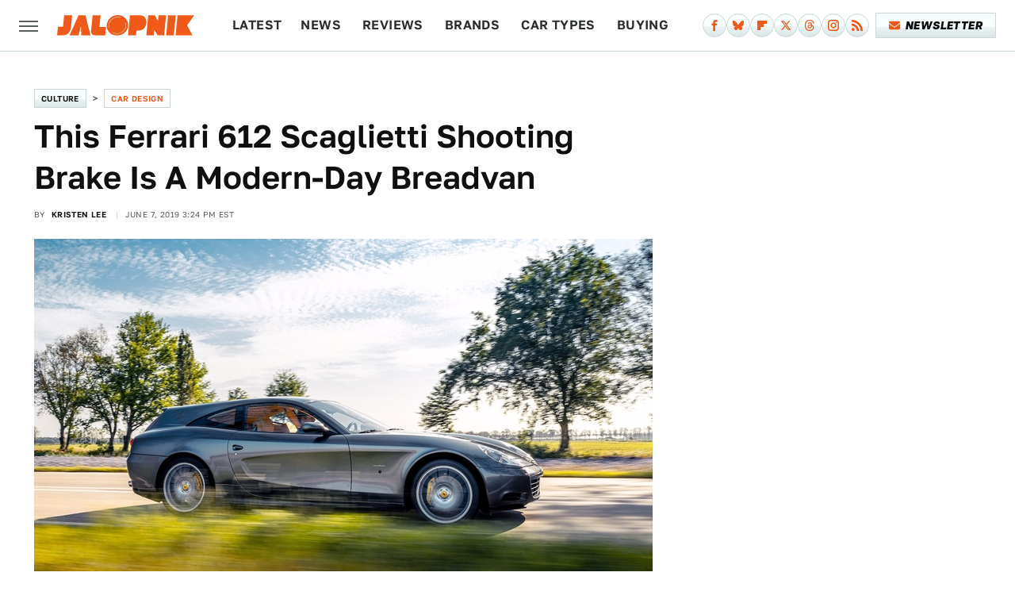

--- FILE ---
content_type: text/html;charset=UTF-8
request_url: https://www.jalopnik.com/this-ferrari-612-scaglietti-shooting-brake-is-a-modern-1835333918/
body_size: 15377
content:
<!DOCTYPE html>
<html xmlns="http://www.w3.org/1999/xhtml" lang="en-US">
<head>
            
        <script type="text/javascript" async="async" data-noptimize="1" data-cfasync="false" src="https://scripts.mediavine.com/tags/jalopnik.js"></script>            <link rel="preload" href="/wp-content/themes/unified/css/article.jalopnik.min.css?design=3&v=1764950465" as="style"><link rel="preload" href="https://www.jalopnik.com/jalopnik/images/syuw57rmhiy23lstyt7d.jpg" as="image">
<link class="preloadFont" rel="preload" href="https://www.jalopnik.com/font/golos-text-regular.woff2" as="font" crossorigin>
<link class="preloadFont" rel="preload" href="https://www.jalopnik.com/font/golos-text-semibold.woff2" as="font" crossorigin>
<link class="preloadFont" rel="preload" href="https://www.jalopnik.com/font/articulat-cf-heavy-italic.woff2" as="font" crossorigin>

        <link rel="stylesheet" type="text/css" href="/wp-content/themes/unified/css/article.jalopnik.min.css?design=3&v=1764950465" />
        <meta http-equiv="Content-Type" content="text/html; charset=utf8" />
        <meta name="viewport" content="width=device-width, initial-scale=1.0">
        <meta http-equiv="Content-Security-Policy" content="block-all-mixed-content" />
        <meta http-equiv="X-UA-Compatible" content="IE=10" />
        
        
                <meta name="robots" content="max-image-preview:large">
        <meta name="thumbnail" content="https://www.jalopnik.com/jalopnik/images/syuw57rmhiy23lstyt7d.jpg">
        <title>This Ferrari 612 Scaglietti Shooting Brake Is A Modern-Day Breadvan</title>
        <meta name='description' content="The lumpy Ferrari 612 Scaglietti never commanded much of my attention before&mdash;until a couple of Dutchmen recently turned one into a shooting brake. It&rsquo;s the modern-day Ferrari Breadvan, and one that you can actually own. Now it has my attention." />
        <meta property="mrf:tags" content="Content Type:Legacy Article;Primary Category:Car Design;Category:Car Design;Headline Approver:Unknown;Trello Board:Legacy" />
        
                <meta property="og:site_name" content="Jalopnik" />
        <meta property="og:title" content="This Ferrari 612 Scaglietti Shooting Brake Is A Modern-Day Breadvan - Jalopnik">
        <meta property="og:image" content="https://www.jalopnik.com/jalopnik/images/syuw57rmhiy23lstyt7d.jpg" />
        <meta property="og:description" content="The lumpy Ferrari 612 Scaglietti never commanded much of my attention before&mdash;until a couple of Dutchmen recently turned one into a shooting brake. It&rsquo;s the modern-day Ferrari Breadvan, and one that you can actually own. Now it has my attention.">
        <meta property="og:type" content="article">
        <meta property="og:url" content="https://www.jalopnik.com/this-ferrari-612-scaglietti-shooting-brake-is-a-modern-1835333918/">
                <meta name="twitter:title" content="This Ferrari 612 Scaglietti Shooting Brake Is A Modern-Day Breadvan - Jalopnik">
        <meta name="twitter:description" content="The lumpy Ferrari 612 Scaglietti never commanded much of my attention before&mdash;until a couple of Dutchmen recently turned one into a shooting brake. It&rsquo;s the modern-day Ferrari Breadvan, and one that you can actually own. Now it has my attention.">
        <meta name="twitter:site" content="@jalopnik">
        <meta name="twitter:card" content="summary_large_image">
        <meta name="twitter:image" content="https://www.jalopnik.com/jalopnik/images/syuw57rmhiy23lstyt7d.jpg">
            <meta property="article:published_time" content="2019-06-07T15:24:00-05:00" />
    <meta property="article:modified_time" content="2019-06-07T15:27:36-05:00" />
    <meta property="article:author" content="Kristen Lee" />
        
        <link rel="shortcut icon" href="https://www.jalopnik.com/img/jalopnik-favicon.png">
        <link rel="icon" href="https://www.jalopnik.com/img/jalopnik-favicon.png">
        <link rel="canonical" href="https://www.jalopnik.com/this-ferrari-612-scaglietti-shooting-brake-is-a-modern-1835333918/"/>
        <link rel="alternate" type="application/rss+xml" title="Car Design - Jalopnik" href="https://www.jalopnik.com/category/car-design/feed/" />

        
        <script type="application/ld+json">{"@context":"http:\/\/schema.org","@type":"Article","mainEntityOfPage":{"@type":"WebPage","@id":"https:\/\/www.jalopnik.com\/this-ferrari-612-scaglietti-shooting-brake-is-a-modern-1835333918\/","url":"https:\/\/www.jalopnik.com\/this-ferrari-612-scaglietti-shooting-brake-is-a-modern-1835333918\/","breadcrumb":{"@type":"BreadcrumbList","itemListElement":[{"@type":"ListItem","position":1,"item":{"@id":"https:\/\/www.jalopnik.com\/category\/car-culture\/","name":"Culture"}},{"@type":"ListItem","position":1,"item":{"@id":"https:\/\/www.jalopnik.com\/category\/car-design\/","name":"Car Design"}}]}},"headline":"This Ferrari 612 Scaglietti Shooting Brake Is a Modern-Day Breadvan","image":{"@type":"ImageObject","url":"https:\/\/www.jalopnik.com\/jalopnik\/images\/syuw57rmhiy23lstyt7d.jpg"},"datePublished":"2019-06-07T15:24:00-05:00","dateModified":"2019-06-07T15:27:36-05:00","author":[{"@type":"Person","name":"Kristen Lee","url":"https:\/\/www.jalopnik.com\/author\/kristenlee"}],"publisher":{"@type":"Organization","address":{"@type":"PostalAddress","streetAddress":"11787 Lantern Road #201","addressLocality":"Fishers","addressRegion":"IN","postalCode":"46038","addressCountry":"US"},"contactPoint":{"@type":"ContactPoint","telephone":"(908) 514-8038","contactType":"customer support","email":"staff@jalopnik.com"},"publishingPrinciples":"https:\/\/www.jalopnik.com\/policies\/","@id":"https:\/\/www.jalopnik.com\/","name":"Jalopnik","url":"https:\/\/www.jalopnik.com\/","logo":{"@type":"ImageObject","url":"https:\/\/www.jalopnik.com\/img\/jalopnik-meta-image-1280x720.png","caption":"Jalopnik Logo"},"description":"From cars to motorcycles, Jalopnik is your go-to site covering everything with an engine\u2014including automotive news, buying guides, and expert commentary from our staff.","sameAs":["https:\/\/www.facebook.com\/jalopnik","https:\/\/bsky.app\/profile\/jalopnik.bsky.social","https:\/\/flipboard.com\/@Jalopnik","https:\/\/twitter.com\/jalopnik","https:\/\/threads.net\/@jalopnik","https:\/\/www.instagram.com\/Jalopnik","https:\/\/subscribe.jalopnik.com\/newsletter"]},"description":"The lumpy Ferrari 612 Scaglietti never commanded much of my attention before&amp;mdash;until a couple of Dutchmen recently turned one into a shooting brake. It&amp;rsquo;s the modern-day Ferrari Breadvan, and one that you can actually own. Now it has my attention."}</script>
                </head>
<body>
<div id="wrapper">
    <div class="page-wrap">
        <header id="header" class="">
            <div class="nav-drop">
                <div class="jcf-scrollable">
                    <div class="aside-holder">
                                    <nav id="aside-nav">
                <div class="nav-top">
                    <div class="logo">
                        <a href="/" class="logo-holder">
                            <img src="https://www.jalopnik.com/img/jalopnik-RGB-logo-color.svg" alt="Jalopnik" width="173" height="26">
                        </a>
                        <a href="#" class="nav-opener close"></a>
                    </div>
                </div>
                
                <ul class="main-nav"><li class="navlink navlink-latest"><a href="/latest/?q=latest">Latest</a></li><li class="navlink navlink-news"><a href="/category/news/">News</a></li><li class="navlink navlink-reviews"><a href="/category/reviews/">Reviews</a><input type="checkbox" id="subnav-button-reviews"><label for="subnav-button-reviews"></label><ul class="main-nav"><li class="subnavlink navlink-first-drive"><a href="/category/first-drive/">First Drive</a></li></ul></li><li class="navlink navlink-brands"><a href="/category/brands/">Brands</a><input type="checkbox" id="subnav-button-brands"><label for="subnav-button-brands"></label><ul class="main-nav"><li class="subnavlink navlink-audi"><a href="/category/audi/">Audi</a></li><li class="subnavlink navlink-bmw"><a href="/category/bmw/">BMW</a></li><li class="subnavlink navlink-chevrolet"><a href="/category/chevrolet/">Chevrolet</a></li><li class="subnavlink navlink-ford"><a href="/category/ford/">Ford</a></li><li class="subnavlink navlink-honda"><a href="/category/honda/">Honda</a></li><li class="subnavlink navlink-hyundai"><a href="/category/hyundai/">Hyundai</a></li><li class="subnavlink navlink-porsche"><a href="/category/porsche/">Porsche</a></li><li class="subnavlink navlink-subaru"><a href="/category/subaru/">Subaru</a></li><li class="subnavlink navlink-tesla"><a href="/category/tesla/">Tesla</a></li><li class="subnavlink navlink-toyota"><a href="/category/toyota/">Toyota</a></li><li class="subnavlink navlink-volkswagen"><a href="/category/volkswagen/">Volkswagen</a></li></ul></li><li class="navlink navlink-car-types"><a href="/category/car-types/">Car Types</a><input type="checkbox" id="subnav-button-car-types"><label for="subnav-button-car-types"></label><ul class="main-nav"><li class="subnavlink navlink-suvs-and-crossovers"><a href="/category/suvs-and-crossovers/">SUVs and Crossovers</a></li><li class="subnavlink navlink-sedans"><a href="/category/sedans/">Sedans</a></li><li class="subnavlink navlink-sports-cars"><a href="/category/sports-cars/">Sports Cars</a></li><li class="subnavlink navlink-convertibles"><a href="/category/convertibles/">Convertibles</a></li><li class="subnavlink navlink-coupes"><a href="/category/coupes/">Coupes</a></li><li class="subnavlink navlink-truck-yeah"><a href="/category/truck-yeah/">Trucks</a></li><li class="subnavlink navlink-hatchbacks-minivans-vans"><a href="/category/hatchbacks-minivans-vans/">Hatchbacks, Minivans and Vans</a></li><li class="subnavlink navlink-evs-and-hybrids"><a href="/category/evs-and-hybrids/">EVs and Hybrids</a></li></ul></li><li class="navlink navlink-car-buying"><a href="/category/car-buying/">Buying</a><input type="checkbox" id="subnav-button-car-buying"><label for="subnav-button-car-buying"></label><ul class="main-nav"><li class="subnavlink navlink-car-buying-advice"><a href="/category/car-buying-advice/">Advice</a></li><li class="subnavlink navlink-found-for-sale"><a href="/category/found-for-sale/">Found For Sale</a></li></ul></li><li class="navlink navlink-car-culture"><a href="/category/car-culture/">Culture</a><input type="checkbox" id="subnav-button-car-culture"><label for="subnav-button-car-culture"></label><ul class="main-nav"><li class="subnavlink navlink-car-design"><a href="/category/car-design/">Car Design</a></li><li class="subnavlink navlink-concept-cars"><a href="/category/concept-cars/">Concept Cars</a></li><li class="subnavlink navlink-crashes"><a href="/category/crashes/">Crashes and Safety</a></li><li class="subnavlink navlink-crime"><a href="/category/crime/">Crime</a></li><li class="subnavlink navlink-jalopnik-explains"><a href="/category/jalopnik-explains/">Jalopnik Explains</a></li><li class="subnavlink navlink-jalopnik-investigates"><a href="/category/jalopnik-investigates/">Jalopnik Investigates</a></li><li class="subnavlink navlink-nice-price-or-no-dice"><a href="/category/nice-price-or-no-dice/">Nice Price or No Dice</a></li><li class="subnavlink navlink-nostalgia-you-can-taste"><a href="/category/nostalgia-you-can-taste/">Nostalgia You Can Taste</a></li><li class="subnavlink navlink-the-morning-shift"><a href="/category/the-morning-shift/">The Morning Shift</a></li><li class="subnavlink navlink-year-in-review"><a href="/category/year-in-review/">Year In Review</a></li><li class="subnavlink navlink-entertainment"><a href="/category/entertainment/">Entertainment</a></li><li class="subnavlink navlink-wrenching"><a href="/category/wrenching/">Wrenching</a></li><li class="subnavlink navlink-unpaved"><a href="/category/unpaved/">Unpaved</a></li></ul></li><li class="navlink navlink-tech"><a href="/category/tech/">Tech</a></li><li class="navlink navlink-beyond-cars"><a href="/category/beyond-cars/">Beyond Cars</a><input type="checkbox" id="subnav-button-beyond-cars"><label for="subnav-button-beyond-cars"></label><ul class="main-nav"><li class="subnavlink navlink-motorcycles"><a href="/category/motorcycles/">Motorcycles</a></li><li class="subnavlink navlink-spacelopnik"><a href="/category/spacelopnik/">Spacelopnik</a></li><li class="subnavlink navlink-transportation"><a href="/category/transportation/">Transportation</a></li></ul></li><li class="navlink navlink-racing"><a href="/category/racing/">Racing</a></li><li class="navlink navlink-events"><a href="/category/events/">Events</a><input type="checkbox" id="subnav-button-events"><label for="subnav-button-events"></label><ul class="main-nav"><li class="subnavlink navlink-ces"><a href="/category/ces/">CES</a></li><li class="subnavlink navlink-sema"><a href="/category/sema/">SEMA</a></li><li class="subnavlink navlink-detroit-auto-show"><a href="/category/detroit-auto-show/">Detroit Auto Show</a></li><li class="subnavlink navlink-frankfurt-auto-show"><a href="/category/frankfurt-auto-show/">Frankfurt Auto Show</a></li><li class="subnavlink navlink-geneva-auto-show"><a href="/category/geneva-auto-show/">Geneva Auto Show</a></li><li class="subnavlink navlink-la-auto-show"><a href="/category/la-auto-show/">LA Auto Show</a></li><li class="subnavlink navlink-new-york-auto-show"><a href="/category/new-york-auto-show/">New York Auto Show</a></li><li class="subnavlink navlink-tokyo-auto-show"><a href="/category/tokyo-auto-show/">Tokyo Auto Show</a></li><li class="subnavlink navlink-rebelle-rally"><a href="/category/rebelle-rally/">Rebelle Rally</a></li></ul></li><li class="navlink navlink-qotd"><a href="/category/qotd/">QOTD</a></li><li class="navlink navlink-features"><a href="/category/features/">Features</a></li></ul>        <ul class="social-buttons">
            <li><a href="http://www.facebook.com/jalopnik" target="_blank" title="Facebook" aria-label="Facebook"><svg class="icon"><use xlink:href="#facebook"></use></svg></a></li><li><a href="https://bsky.app/profile/jalopnik.bsky.social" target="_blank" title="Bluesky" aria-label="Bluesky"><svg class="icon"><use xlink:href="#bluesky"></use></svg></a></li><li><a href="https://flipboard.com/@Jalopnik" target="_blank" title="Flipboard" aria-label="Flipboard"><svg class="icon"><use xlink:href="#flipboard"></use></svg></a></li><li><a href="https://twitter.com/jalopnik" target="_blank" title="Twitter" aria-label="Twitter"><svg class="icon"><use xlink:href="#twitter"></use></svg></a></li><li><a href="https://www.threads.net/@jalopnik" target="_blank" title="Threads" aria-label="Threads"><svg class="icon"><use xlink:href="#threads"></use></svg></a></li><li><a href="https://www.instagram.com/Jalopnik" target="_blank" title="Instagram" aria-label="Instagram"><svg class="icon"><use xlink:href="#instagram"></use></svg></a></li><li><a href="/feed/" target="_blank" title="RSS" aria-label="RSS"><svg class="icon"><use xlink:href="#rss"></use></svg></a></li>
            
            <li class="menu-btn newsletter-btn"><a href="https://subscribe.jalopnik.com/newsletter?utm_source=jalopnik&utm_medium=side-nav" target="_blank" title="Newsletter" aria-label="Newsletter"><svg class="icon"><use xlink:href="#revue"></use></svg>Newsletter</a></li>
        </ul>            <ul class="info-links">
                <li class="info-link first-info-link"><a href="/about/">About</a></li>
                <li class="info-link"><a href="/policies/">Editorial Policies</a></li>
                <li class="info-link"><a href="/reviews-policy-guidelines/">Reviews Policy</a></li>
                
                <li class="info-link"><a href="https://www.jalopnik.com/privacy-policy/" target="_blank">Privacy Policy</a></a>
                <li class="info-link"><a href="https://www.static.com/terms" target="_blank">Terms of Use</a></li>
            </ul>
            </nav>                        <div class="nav-bottom">
                            <span class="copyright-info">&copy; 2026                                <a href="https://www.static.com/" target="_blank">Static Media</a>. All Rights Reserved
                            </span>
                        </div>
                    </div>
                </div>
            </div>
            <div id="bg"></div>
         
            <div id="header-container">
                <div id="hamburger-holder">
                    <div class="hamburger nav-opener"></div>
                </div>

                    <div id="logo" class="top-nav-standard">
        <a href="/"><img src="https://www.jalopnik.com/img/jalopnik-RGB-logo-color.svg" alt="Jalopnik" width="173" height="26"></a>
    </div>
                <div id="logo-icon" class="top-nav-scrolled">
                    <a href="/" >
                        <img src="https://www.jalopnik.com/img/jalopnik-RGB-icon-color.svg" alt="Jalopnik" width="24" height="40">                    </a>
                </div>

                <div id="top-nav-title" class="top-nav-scrolled">This Ferrari 612 Scaglietti Shooting Brake Is A Modern-Day Breadvan</div>

                            <div id="top-nav" class="top-nav-standard">
                <nav id="top-nav-holder">
                    
                    <a href="/latest/?q=latest" class="navlink-latest">Latest</a><a href="/category/news/" class="navlink-news">News</a>
<a href="/category/reviews/" class="navlink-reviews">Reviews</a>
<a href="/category/brands/" class="navlink-brands">Brands</a>
<a href="/category/car-types/" class="navlink-car-types">Car Types</a>
<a href="/category/car-buying/" class="navlink-car-buying">Buying</a>
<a href="/category/car-culture/" class="navlink-car-culture">Culture</a>
<a href="/category/tech/" class="navlink-tech">Tech</a>
<a href="/category/beyond-cars/" class="navlink-beyond-cars">Beyond Cars</a>
<a href="/category/racing/" class="navlink-racing">Racing</a>
<a href="/category/qotd/" class="navlink-qotd">QOTD</a>
<a href="/category/features/" class="navlink-features">Features</a>

                </nav>
            </div>                <svg width="0" height="0" class="hidden">
            <symbol version="1.1" xmlns="http://www.w3.org/2000/svg" viewBox="0 0 16 16" id="rss">
    <path d="M2.13 11.733c-1.175 0-2.13 0.958-2.13 2.126 0 1.174 0.955 2.122 2.13 2.122 1.179 0 2.133-0.948 2.133-2.122-0-1.168-0.954-2.126-2.133-2.126zM0.002 5.436v3.067c1.997 0 3.874 0.781 5.288 2.196 1.412 1.411 2.192 3.297 2.192 5.302h3.080c-0-5.825-4.739-10.564-10.56-10.564zM0.006 0v3.068c7.122 0 12.918 5.802 12.918 12.932h3.076c0-8.82-7.176-16-15.994-16z"></path>
</symbol>
        <symbol xmlns="http://www.w3.org/2000/svg" viewBox="0 0 512 512" id="twitter">
    <path d="M389.2 48h70.6L305.6 224.2 487 464H345L233.7 318.6 106.5 464H35.8L200.7 275.5 26.8 48H172.4L272.9 180.9 389.2 48zM364.4 421.8h39.1L151.1 88h-42L364.4 421.8z"></path>
</symbol>
        <symbol xmlns="http://www.w3.org/2000/svg" viewBox="0 0 32 32" id="facebook">
    <path d="M19 6h5V0h-5c-3.86 0-7 3.14-7 7v3H8v6h4v16h6V16h5l1-6h-6V7c0-.542.458-1 1-1z"></path>
</symbol>
        <symbol xmlns="http://www.w3.org/2000/svg" viewBox="0 0 14 14" id="flipboard">
    <path d="m 6.9999999,0.99982 5.9993001,0 0,1.99835 0,1.99357 -1.993367,0 -1.9980673,0 -0.014998,1.99357 -0.01,1.99835 -1.9980669,0.01 -1.9933674,0.0146 -0.014998,1.99835 -0.01,1.99357 -1.9834686,0 -1.9836686,0 0,-6.00006 0,-5.99994 5.9992001,0 z"></path>
</symbol>
        <symbol viewBox="0 0 24 24" xmlns="http://www.w3.org/2000/svg" id="instagram">
    <path d="M17.3183118,0.0772036939 C18.5358869,0.132773211 19.3775594,0.311686093 20.156489,0.614412318 C20.9357539,0.917263935 21.5259307,1.30117806 22.1124276,1.88767349 C22.6988355,2.47414659 23.0827129,3.06422396 23.3856819,3.84361655 C23.688357,4.62263666 23.8672302,5.46418415 23.9227984,6.68172489 C23.9916356,8.19170553 24,8.72394829 24,11.9999742 C24,15.2760524 23.9916355,15.808302 23.9227954,17.3182896 C23.8672306,18.5358038 23.6883589,19.3773584 23.3855877,20.1566258 C23.0826716,20.9358162 22.6987642,21.5259396 22.1124276,22.1122749 C21.5259871,22.6987804 20.9357958,23.0827198 20.1563742,23.3856323 C19.3772192,23.6883583 18.5357324,23.8672318 17.3183209,23.9227442 C15.8086874,23.9916325 15.2765626,24 12,24 C8.72343739,24 8.19131258,23.9916325 6.68172382,23.9227463 C5.46426077,23.8672314 4.62270711,23.6883498 3.84342369,23.3855738 C3.0641689,23.0827004 2.47399369,22.6987612 1.88762592,22.1123283 C1.30117312,21.525877 0.91721975,20.9357071 0.614318116,20.1563835 C0.311643016,19.3773633 0.132769821,18.5358159 0.0772038909,17.3183251 C0.0083529426,15.8092887 0,15.2774634 0,11.9999742 C0,8.7225328 0.00835296697,8.19071076 0.0772047368,6.68165632 C0.132769821,5.46418415 0.311643016,4.62263666 0.614362729,3.84350174 C0.91719061,3.06430165 1.30113536,2.4741608 1.88757245,1.88772514 C2.47399369,1.30123879 3.0641689,0.917299613 3.84345255,0.614414972 C4.62236201,0.311696581 5.46409415,0.132773979 6.68163888,0.0772035898 C8.19074867,0.00835221992 8.72252573,0 12,0 C15.2774788,0 15.8092594,0.00835235053 17.3183118,0.0772036939 Z M12,2.66666667 C8.75959504,2.66666667 8.26400713,2.67445049 6.80319929,2.74109814 C5.87614637,2.78341009 5.31952221,2.90172878 4.80947575,3.09995521 C4.37397765,3.26922052 4.09725505,3.44924273 3.77324172,3.77329203 C3.44916209,4.09737087 3.26913181,4.37408574 3.09996253,4.80937168 C2.90169965,5.31965737 2.78340891,5.87618164 2.74109927,6.80321713 C2.67445122,8.26397158 2.66666667,8.75960374 2.66666667,11.9999742 C2.66666667,15.2403924 2.67445121,15.7360281 2.74109842,17.1967643 C2.78340891,18.1238184 2.90169965,18.6803426 3.09990404,19.1904778 C3.26914133,19.6259017 3.44919889,19.9026659 3.77329519,20.2267614 C4.09725505,20.5507573 4.37397765,20.7307795 4.80932525,20.8999863 C5.31971515,21.0982887 5.87621193,21.2165784 6.80323907,21.2588497 C8.26460439,21.3255353 8.76051223,21.3333333 12,21.3333333 C15.2394878,21.3333333 15.7353956,21.3255353 17.1968056,21.2588476 C18.123775,21.216579 18.6802056,21.0982995 19.1905083,20.9000309 C19.6260288,20.7307713 19.9027426,20.5507596 20.2267583,20.226708 C20.5507492,19.9027179 20.7308046,19.6259456 20.9000375,19.1906283 C21.0983009,18.6803412 21.2165908,18.1238118 21.2588986,17.196779 C21.3255376,15.7350718 21.3333333,15.2390126 21.3333333,11.9999742 C21.3333333,8.76098665 21.3255376,8.26493375 21.2589016,6.80323567 C21.2165911,5.87618164 21.0983004,5.31965737 20.9001178,4.80957831 C20.7308131,4.37403932 20.550774,4.09729207 20.2267583,3.77324038 C19.9027658,3.44924868 19.6260264,3.26922777 19.1905015,3.09996643 C18.6803988,2.90171817 18.1238378,2.78341062 17.1967608,2.74109868 C15.7359966,2.67445057 15.2404012,2.66666667 12,2.66666667 Z M12,18.2222222 C8.56356156,18.2222222 5.77777778,15.4364384 5.77777778,12 C5.77777778,8.56356156 8.56356156,5.77777778 12,5.77777778 C15.4364384,5.77777778 18.2222222,8.56356156 18.2222222,12 C18.2222222,15.4364384 15.4364384,18.2222222 12,18.2222222 Z M12,15.5555556 C13.9636791,15.5555556 15.5555556,13.9636791 15.5555556,12 C15.5555556,10.0363209 13.9636791,8.44444444 12,8.44444444 C10.0363209,8.44444444 8.44444444,10.0363209 8.44444444,12 C8.44444444,13.9636791 10.0363209,15.5555556 12,15.5555556 Z M18.2222222,7.11111111 C17.4858426,7.11111111 16.8888889,6.51415744 16.8888889,5.77777778 C16.8888889,5.04139811 17.4858426,4.44444444 18.2222222,4.44444444 C18.9586019,4.44444444 19.5555556,5.04139811 19.5555556,5.77777778 C19.5555556,6.51415744 18.9586019,7.11111111 18.2222222,7.11111111 Z"/>
</symbol>
         <symbol xmlns="http://www.w3.org/2000/svg" viewBox="0 0 448 512" id="linkedin">
    <path d="M100.3 448H7.4V148.9h92.9zM53.8 108.1C24.1 108.1 0 83.5 0 53.8a53.8 53.8 0 0 1 107.6 0c0 29.7-24.1 54.3-53.8 54.3zM447.9 448h-92.7V302.4c0-34.7-.7-79.2-48.3-79.2-48.3 0-55.7 37.7-55.7 76.7V448h-92.8V148.9h89.1v40.8h1.3c12.4-23.5 42.7-48.3 87.9-48.3 94 0 111.3 61.9 111.3 142.3V448z"/>
</symbol>
        <symbol xmlns="http://www.w3.org/2000/svg" viewBox="0 0 240.1 113.49" id="muckrack">
    <path class="b" d="M223.2,73.59c11.2-7.6,16.8-20.3,16.9-33.3C240.1,20.39,226.8.09,199.4.09c-8.35-.1-18.27-.1-28.14-.07-9.86.02-19.66.07-27.76.07v113.4h29.6v-35h17l17.1,35h30.6l.8-5-18.7-33.4c2.5-.8,3.3-1.5,3.3-1.5ZM199,54.29h-25.8v-29.7h25.8c8.4,0,12.3,7.4,12.3,14.6s-4.1,15.1-12.3,15.1Z"/><polygon class="b" points="0 .14 10.9 .14 64.5 49.24 117.9 .14 129.3 .14 129.3 113.34 99.7 113.34 99.7 54.24 66.1 83.74 62.7 83.74 29.6 54.24 29.6 113.34 0 113.34 0 .14"/>
</symbol>
        <symbol xmlns="http://www.w3.org/2000/svg" viewBox="7 2 2 12" id="youtube">
    <path d="M15.841 4.8c0 0-0.156-1.103-0.637-1.587-0.609-0.637-1.291-0.641-1.603-0.678-2.237-0.163-5.597-0.163-5.597-0.163h-0.006c0 0-3.359 0-5.597 0.163-0.313 0.038-0.994 0.041-1.603 0.678-0.481 0.484-0.634 1.587-0.634 1.587s-0.159 1.294-0.159 2.591v1.213c0 1.294 0.159 2.591 0.159 2.591s0.156 1.103 0.634 1.588c0.609 0.637 1.409 0.616 1.766 0.684 1.281 0.122 5.441 0.159 5.441 0.159s3.363-0.006 5.6-0.166c0.313-0.037 0.994-0.041 1.603-0.678 0.481-0.484 0.637-1.588 0.637-1.588s0.159-1.294 0.159-2.591v-1.213c-0.003-1.294-0.162-2.591-0.162-2.591zM6.347 10.075v-4.497l4.322 2.256-4.322 2.241z"></path>
</symbol>
        <symbol xmlns="http://www.w3.org/2000/svg" viewBox="0 0 512 512" id="pinterest">
    <g>
    <path d="M220.646,338.475C207.223,408.825,190.842,476.269,142.3,511.5
            c-14.996-106.33,21.994-186.188,39.173-270.971c-29.293-49.292,3.518-148.498,65.285-124.059
            c76.001,30.066-65.809,183.279,29.38,202.417c99.405,19.974,139.989-172.476,78.359-235.054
            C265.434-6.539,95.253,81.775,116.175,211.161c5.09,31.626,37.765,41.22,13.062,84.884c-57.001-12.65-74.005-57.6-71.822-117.533
            c3.53-98.108,88.141-166.787,173.024-176.293c107.34-12.014,208.081,39.398,221.991,140.376
            c15.67,113.978-48.442,237.412-163.23,228.529C258.085,368.704,245.023,353.283,220.646,338.475z">
    </path>
    </g>
</symbol>
        <symbol xmlns="http://www.w3.org/2000/svg" viewBox="0 0 32 32" id="tiktok">
    <path d="M 22.472559,-3.8146973e-6 C 23.000559,4.5408962 25.535059,7.2481962 29.941559,7.5361962 v 5.1073998 c -2.5536,0.2496 -4.7905,-0.5856 -7.3922,-2.1601 v 9.5523 c 0,12.1348 -13.2292004,15.927 -18.5478004,7.2291 -3.4177,-5.597 -1.3248,-15.4181 9.6387004,-15.8117 v 5.3857 c -0.8352,0.1344 -1.728,0.3456 -2.5441,0.6241 -2.4384004,0.8256 -3.8209004,2.3712 -3.4369004,5.0977 0.7392,5.2226 10.3204004,6.7682 9.5235004,-3.4369 V 0.00959619 h 5.2898 z" />
</symbol>
        <symbol xmlns="http://www.w3.org/2000/svg" viewBox="0 0 32 32" id="twitch">
    <path d="M3 0l-3 5v23h8v4h4l4-4h5l9-9v-19h-27zM26 17l-5 5h-5l-4 4v-4h-6v-18h20v13z"></path><path d="M19 8h3v8h-3v-8z"></path><path d="M13 8h3v8h-3v-8z"></path>
</symbol>
        <symbol xmlns="http://www.w3.org/2000/svg" viewBox="0 0 512.016 512.016" id="snapchat" >
    <g>
        <g>
            <path d="M500.459,375.368c-64.521-10.633-93.918-75.887-97.058-83.294c-0.06-0.145-0.307-0.666-0.375-0.819
                c-3.234-6.571-4.036-11.904-2.347-15.838c3.388-8.013,17.741-12.553,26.931-15.462c2.586-0.836,5.009-1.604,6.938-2.372
                c18.586-7.339,27.913-16.717,27.716-27.895c-0.179-8.866-7.134-17.007-17.434-20.651c-3.55-1.485-7.774-2.295-11.887-2.295
                c-2.842,0-7.066,0.401-11.102,2.287c-7.868,3.678-14.865,5.658-20.156,5.888c-2.355-0.094-4.139-0.486-5.427-0.922
                c0.162-2.79,0.35-5.658,0.529-8.585l0.094-1.493c2.193-34.807,4.915-78.123-6.673-104.081
                c-34.27-76.834-106.999-82.807-128.478-82.807l-10.018,0.094c-21.436,0-94.029,5.965-128.265,82.756
                c-11.614,26.018-8.866,69.316-6.664,104.115c0.213,3.422,0.427,6.758,0.614,10.01c-1.468,0.503-3.584,0.947-6.46,0.947
                c-6.161,0-13.542-1.997-21.931-5.922c-12.126-5.683-34.295,1.911-37.291,17.647c-1.63,8.516,1.801,20.796,27.383,30.908
                c1.988,0.785,4.489,1.587,7.561,2.56c8.576,2.722,22.929,7.27,26.325,15.266c1.681,3.951,0.879,9.284-2.662,16.512
                c-1.263,2.944-31.65,72.124-98.765,83.174c-6.963,1.143-11.93,7.322-11.537,14.353c0.111,1.954,0.563,3.917,1.399,5.897
                c5.641,13.193,27.119,22.349,67.55,28.766c0.887,2.295,1.92,7.006,2.509,9.737c0.853,3.9,1.749,7.927,2.97,12.1
                c1.229,4.224,4.881,11.307,15.445,11.307c3.575,0,7.714-0.811,12.211-1.681c6.468-1.271,15.309-2.995,26.274-2.995
                c6.084,0,12.416,0.546,18.825,1.604c12.092,2.005,22.699,9.506,35.004,18.202c18.116,12.809,34.586,22.605,67.524,22.605
                c0.87,0,1.732-0.026,2.577-0.085c1.22,0.06,2.449,0.085,3.695,0.085c28.851,0,54.246-7.62,75.494-22.63
                c11.742-8.311,22.835-16.162,34.935-18.176c6.426-1.058,12.766-1.604,18.85-1.604c10.513,0,18.901,1.348,26.385,2.816
                c5.06,0.998,9.02,1.476,12.672,1.476c7.373,0,12.8-4.053,14.874-11.127c1.195-4.113,2.091-8.021,2.961-12.015
                c0.461-2.125,1.57-7.211,2.509-9.66c39.851-6.34,60.203-15.138,65.835-28.297c0.845-1.894,1.34-3.9,1.476-6.033
                C512.372,382.707,507.422,376.529,500.459,375.368z"/>
        </g>
    </g>
</symbol>
        <symbol xmlns="http://www.w3.org/2000/svg" viewBox="0 0 192 192" id="threads">
    <path d="M141.537 88.9883C140.71 88.5919 139.87 88.2104 139.019 87.8451C137.537 60.5382 122.616 44.905 97.5619 44.745C97.4484 44.7443 97.3355 44.7443 97.222 44.7443C82.2364 44.7443 69.7731 51.1409 62.102 62.7807L75.881 72.2328C81.6116 63.5383 90.6052 61.6848 97.2286 61.6848C97.3051 61.6848 97.3819 61.6848 97.4576 61.6855C105.707 61.7381 111.932 64.1366 115.961 68.814C118.893 72.2193 120.854 76.925 121.825 82.8638C114.511 81.6207 106.601 81.2385 98.145 81.7233C74.3247 83.0954 59.0111 96.9879 60.0396 116.292C60.5615 126.084 65.4397 134.508 73.775 140.011C80.8224 144.663 89.899 146.938 99.3323 146.423C111.79 145.74 121.563 140.987 128.381 132.296C133.559 125.696 136.834 117.143 138.28 106.366C144.217 109.949 148.617 114.664 151.047 120.332C155.179 129.967 155.42 145.8 142.501 158.708C131.182 170.016 117.576 174.908 97.0135 175.059C74.2042 174.89 56.9538 167.575 45.7381 153.317C35.2355 139.966 29.8077 120.682 29.6052 96C29.8077 71.3178 35.2355 52.0336 45.7381 38.6827C56.9538 24.4249 74.2039 17.11 97.0132 16.9405C119.988 17.1113 137.539 24.4614 149.184 38.788C154.894 45.8136 159.199 54.6488 162.037 64.9503L178.184 60.6422C174.744 47.9622 169.331 37.0357 161.965 27.974C147.036 9.60668 125.202 0.195148 97.0695 0H96.9569C68.8816 0.19447 47.2921 9.6418 32.7883 28.0793C19.8819 44.4864 13.2244 67.3157 13.0007 95.9325L13 96L13.0007 96.0675C13.2244 124.684 19.8819 147.514 32.7883 163.921C47.2921 182.358 68.8816 191.806 96.9569 192H97.0695C122.03 191.827 139.624 185.292 154.118 170.811C173.081 151.866 172.51 128.119 166.26 113.541C161.776 103.087 153.227 94.5962 141.537 88.9883ZM98.4405 129.507C88.0005 130.095 77.1544 125.409 76.6196 115.372C76.2232 107.93 81.9158 99.626 99.0812 98.6368C101.047 98.5234 102.976 98.468 104.871 98.468C111.106 98.468 116.939 99.0737 122.242 100.233C120.264 124.935 108.662 128.946 98.4405 129.507Z" />
</symbol>
        <symbol xmlns="http://www.w3.org/2000/svg" viewBox="0 0 512 512" id="bluesky">
    <path d="M111.8 62.2C170.2 105.9 233 194.7 256 242.4c23-47.6 85.8-136.4 144.2-180.2c42.1-31.6 110.3-56 110.3 21.8c0 15.5-8.9 130.5-14.1 149.2C478.2 298 412 314.6 353.1 304.5c102.9 17.5 129.1 75.5 72.5 133.5c-107.4 110.2-154.3-27.6-166.3-62.9l0 0c-1.7-4.9-2.6-7.8-3.3-7.8s-1.6 3-3.3 7.8l0 0c-12 35.3-59 173.1-166.3 62.9c-56.5-58-30.4-116 72.5-133.5C100 314.6 33.8 298 15.7 233.1C10.4 214.4 1.5 99.4 1.5 83.9c0-77.8 68.2-53.4 110.3-21.8z"/>
</symbol>
        <symbol xmlns="http://www.w3.org/2000/svg" viewBox="0 0 618 478" id="google">
    <path d="M617.84 456.59C617.82 467.86 608.68 477 597.41 477.02H20.43C9.16 477 0.02 467.86 0 456.59V20.43C0.02 9.16 9.16 0.02 20.43 0H597.41C608.68 0.02 617.82 9.16 617.84 20.43V456.59ZM516.79 342.6V302.74C516.79 301.26 515.59 300.06 514.11 300.06H335.02V345.46H514.11C515.61 345.44 516.82 344.2 516.79 342.7C516.79 342.67 516.79 342.64 516.79 342.6ZM544.02 256.35V216.31C544.04 214.83 542.86 213.61 541.38 213.59C541.37 213.59 541.35 213.59 541.34 213.59H335.02V258.99H541.34C542.79 259.02 543.99 257.86 544.02 256.41C544.02 256.36 544.02 256.32 544.02 256.27V256.36V256.35ZM516.79 170.1V129.88C516.79 128.4 515.59 127.2 514.11 127.2H335.02V172.6H514.11C515.56 172.58 516.74 171.42 516.79 169.97V170.11V170.1ZM180.59 218.08V258.93H239.6C234.74 283.9 212.77 302.01 180.59 302.01C144.24 300.72 115.81 270.2 117.11 233.84C118.34 199.3 146.05 171.59 180.59 170.36C196.12 170.1 211.13 175.97 222.35 186.7L253.49 155.6C233.78 137.06 207.65 126.88 180.59 127.18C120.42 127.18 71.64 175.96 71.64 236.13C71.64 296.3 120.42 345.08 180.59 345.08C240.76 345.08 285 300.82 285 238.49C284.96 231.59 284.39 224.69 283.27 217.88L180.59 218.06V218.08Z"/>
</symbol>
        <symbol id="website" viewBox="0 0 17 17" xmlns="http://www.w3.org/2000/svg">
    <path fill-rule="evenodd" clip-rule="evenodd" d="M1.91041 1.47245C3.56879 -0.185927 6.25755 -0.185927 7.91592 1.47245L10.9186 4.47521C12.577 6.13361 12.577 8.82231 10.9186 10.4807C10.5041 10.8954 9.83185 10.8954 9.41728 10.4807C9.00271 10.0661 9.00271 9.39389 9.41728 8.97932C10.2465 8.15019 10.2465 6.80573 9.41728 5.97659L6.41454 2.97383C5.58535 2.14465 4.24097 2.14465 3.41178 2.97383C2.58261 3.80302 2.58261 5.1474 3.41178 5.97659L4.16248 6.72728C4.57708 7.14185 4.57707 7.81407 4.16248 8.22864C3.74789 8.64321 3.07569 8.64321 2.6611 8.22864L1.91041 7.47796C0.252031 5.81959 0.252031 3.13083 1.91041 1.47245ZM7.91592 5.9766C8.33049 6.39116 8.33049 7.06339 7.91592 7.47796C7.08678 8.3072 7.08678 9.65155 7.91592 10.4807L10.9186 13.4835C11.7479 14.3127 13.0922 14.3127 13.9215 13.4835C14.7506 12.6543 14.7506 11.3099 13.9215 10.4807L13.1708 9.73C12.7561 9.31544 12.7561 8.64321 13.1708 8.22864C13.5854 7.81407 14.2575 7.81407 14.6722 8.22864L15.4228 8.97932C17.0812 10.6377 17.0812 13.3265 15.4228 14.9849C13.7645 16.6433 11.0757 16.6433 9.41728 14.9849L6.41455 11.9822C4.75618 10.3238 4.75618 7.63498 6.41455 5.9766C6.82912 5.562 7.50135 5.562 7.91592 5.9766Z"/>
</symbol>
            <symbol xmlns="http://www.w3.org/2000/svg" viewBox="0 0 512 512" id="revue">
        <path d="M48 64C21.5 64 0 85.5 0 112c0 15.1 7.1 29.3 19.2 38.4L236.8 313.6c11.4 8.5 27 8.5 38.4 0L492.8 150.4c12.1-9.1 19.2-23.3 19.2-38.4c0-26.5-21.5-48-48-48H48zM0 176V384c0 35.3 28.7 64 64 64H448c35.3 0 64-28.7 64-64V176L294.4 339.2c-22.8 17.1-54 17.1-76.8 0L0 176z"/>
    </symbol>
        
        
        
        <symbol xmlns="http://www.w3.org/2000/svg" viewBox="0 0 16 16" id="advertise">
            <g clip-path="url(#clip0_1911_5435)">
            <path fill-rule="evenodd" clip-rule="evenodd" d="M12 1.40497L2.26973 4.27073L0 2.34144V12.6558L2.26967 10.7271L3.84476 11.191V14.1933C3.84529 15.229 4.55813 16.067 5.43904 16.0676H9.23405C9.67247 16.0682 10.0745 15.8571 10.3609 15.5183C10.6488 15.1814 10.8284 14.709 10.8278 14.1932V13.2478L12 13.593V1.40497ZM5.09306 14.5997C5.00434 14.4935 4.95039 14.3537 4.94986 14.1932V11.5168L9.72281 12.9219V14.1932C9.72227 14.3537 9.66885 14.4935 9.5796 14.5997C9.48985 14.7047 9.37052 14.7676 9.23409 14.7676H5.4391C5.30214 14.7676 5.18281 14.7047 5.09306 14.5997Z" />
            <path d="M13 1.11045L17 -0.067627V15.0654L13 13.8875V1.11045Z" />
            </g>
            <defs>
            <clipPath id="clip0_1911_5435">
            <rect width="16" height="16" fill="white"/>
            </clipPath>
            </defs>
        </symbol>
    
</svg>                    <nav id="social-nav-holder" class="top-nav-standard">
        <ul class="social-buttons">
            <li><a href="http://www.facebook.com/jalopnik" target="_blank" title="Facebook" aria-label="Facebook"><svg class="icon"><use xlink:href="#facebook"></use></svg></a></li><li><a href="https://bsky.app/profile/jalopnik.bsky.social" target="_blank" title="Bluesky" aria-label="Bluesky"><svg class="icon"><use xlink:href="#bluesky"></use></svg></a></li><li><a href="https://flipboard.com/@Jalopnik" target="_blank" title="Flipboard" aria-label="Flipboard"><svg class="icon"><use xlink:href="#flipboard"></use></svg></a></li><li><a href="https://twitter.com/jalopnik" target="_blank" title="Twitter" aria-label="Twitter"><svg class="icon"><use xlink:href="#twitter"></use></svg></a></li><li><a href="https://www.threads.net/@jalopnik" target="_blank" title="Threads" aria-label="Threads"><svg class="icon"><use xlink:href="#threads"></use></svg></a></li><li><a href="https://www.instagram.com/Jalopnik" target="_blank" title="Instagram" aria-label="Instagram"><svg class="icon"><use xlink:href="#instagram"></use></svg></a></li><li><a href="/feed/" target="_blank" title="RSS" aria-label="RSS"><svg class="icon"><use xlink:href="#rss"></use></svg></a></li>
            
            <li class="menu-btn newsletter-btn"><a href="https://subscribe.jalopnik.com/newsletter?utm_source=jalopnik&utm_medium=top-nav" target="_blank" title="Newsletter" aria-label="Newsletter"><svg class="icon"><use xlink:href="#revue"></use></svg>Newsletter</a></li>
        </ul>
    </nav>
                                <div id="top-nav-share" class="top-nav-scrolled"></div>
	                        </div>
            <div id="is-tablet"></div>
            <div id="is-mobile"></div>
        </header>
<main id="main" role="main" class="infinite gallery" data-post-type="articles">
    <div class="holder">
        <div id="content" class="article">
            

            <article class="news-post">
    
    
    <ul class="breadcrumbs">
<li><a href="/category/car-culture/">Culture</a></li>
<li><a href="/category/car-design/">Car Design</a></li>
</ul>
                <div class="news-article">
                <h1 class="title-gallery" data-post-id="1835333918" id="title-gallery" data-author="Kristen Lee" data-category="car-design" data-content_type="Legacy Article" data-mod_date="2019-06-07" data-layout="Infinite" data-post_id="1835333918" data-pub_date="2019-06-07" data-day="Friday" data-dayhour="Friday-4PM" data-pubhour="4PM" data-num_slides="1" data-num_words="200" data-pitcher="Unknown" data-trello_board="Legacy" data-intent="Legacy" data-ideation="Legacy" data-importanttopic="False">This Ferrari 612 Scaglietti Shooting Brake Is A Modern-Day Breadvan</h1>
            </div>

    
                <div class="news-article">
                
                <div class="byline-container">
    <div class="byline-text-wrap">
        <span class="byline-by">By</span> 
        <span class="byline-author"><a href="/author/kristenlee/" class="byline-author">Kristen Lee</a></span>
        <span class="byline-timestamp"><time datetime="2019-06-07T15:24:00-05:00">June 7, 2019  3:24 pm EST</time></span>
    </div>
</div>
                                <div class="slide-key image-holder gallery-image-holder credit-image-wrap " data-post-url="https://www.jalopnik.com/this-ferrari-612-scaglietti-shooting-brake-is-a-modern-1835333918/" data-post-title="This Ferrari 612 Scaglietti Shooting Brake Is a Modern-Day Breadvan" data-slide-num="" data-post-id="1835333918">
                                             <picture class="legacy-image" id="paf0a6b718dd2d241dd133ccf3b28c88a">
                        <source media="(min-width: 429px)" srcset="https://www.jalopnik.com/jalopnik/images/syuw57rmhiy23lstyt7d.webp" type="image/webp">
                        <source media="(max-width: 428px)" srcset="https://www.jalopnik.com/jalopnik/images/syuw57rmhiy23lstyt7d.sm.webp" type="image/webp">
                        <img class="gallery-image" src="https://www.jalopnik.com/jalopnik/images/syuw57rmhiy23lstyt7d.jpg" alt="">
                    </source></source></picture>
                    
                                        <style>
                        #paf0a6b718dd2d241dd133ccf3b28c88a, #paf0a6b718dd2d241dd133ccf3b28c88a img {
                            aspect-ratio: 1328/747;
                            height: auto;
                        }                    
                    </style>
                    </div>
				            <div class="columns-holder ">
                
                
                <p>The lumpy <a href="https://jalopnik.com/tag/ferrari-612-scaglietti" target="_blank">Ferrari 612 Scaglietti</a> never commanded much of my attention before—until a couple of Dutchmen recently turned one into a shooting brake. It's the modern-day <a href="https://jalopnik.com/tag/ferrari-breadvan" target="_blank">Ferrari Breadvan</a>, and one that you can actually own. Now it has my attention.</p>
<p>Robert Koumans of Vandenbrink Design and Maurik van den Heuvel of Classic Youngtimers Consultancy revealed the Vandenbrink Shooting Brake today. It's a custom-made, custom-order car that's based on a Ferrari 612 Scaglietti, according to a <a href="https://www.vandenbrinkdesign.com/current-projects/vandenbrink-shooting-break" target="_blank">press release</a>.</p>
<p>Shooting brakes are an extremely under-utilized body style and I'm not really sure why. Maybe it's because a two-door wagon isn't seen as "practical?" I don't know. But it is a design that's been favored by the likes of Bertone, Drogo, Pininfarina, Touring Superleggera, Vignale and Zagato.</p>
<div class="image-holder gallery-image-holder credit-image-wrap"><picture class="legacy-image" id="pgfian7fty5oiohruv9ub"><source media="(min-width: 429px)" srcset="https://www.jalopnik.com/jalopnik/images/gfian7fty5oiohruv9ub.webp" type="image/webp"><source media="(max-width: 428px)" srcset="https://www.jalopnik.com/jalopnik/images/gfian7fty5oiohruv9ub.sm.webp" type="image/webp"><img class="gallery-image" src="https://www.jalopnik.com/jalopnik/images/gfian7fty5oiohruv9ub.jpg" alt=""></source></source></picture></div>
<style>
                        #pgfian7fty5oiohruv9ub, #pgfian7fty5oiohruv9ub img {
                            aspect-ratio: 1800/1200;
                            height: auto;
                        }                    
</style>
<p>Vandenbrink's shooting brake reminds me powerfully of the Ferrari Breadvan from the 1960s. It was based on a 250 GT SWB chassis and there was only one that was ever made. So you could never own one.</p>
<p><iframe class="gallery-image-video oembed oembed-youtube" src="https://www.youtube.com/embed/h0bsC_yoPxY?v=h0bsC_yoPxY" frameborder="0" allowfullscreen></iframe></p>
<p>Vandenbrink, however, says that there will be an "additional limited series" of its shooting brakes "built only on bespoke order." That probably translates to "will be very, very expensive." But since rich people are always trying to find ways to outdo other rich people, this shooting brake is a pretty good way go.</p>
<p>I can tell you this much: I'd 100 percent own one of these. In red.</p>
<div class="image-holder gallery-image-holder credit-image-wrap"><picture class="legacy-image" id="puwggsyel4bwrqzrsxvof"><source media="(min-width: 429px)" srcset="https://www.jalopnik.com/jalopnik/images/uwggsyel4bwrqzrsxvof.webp" type="image/webp"><source media="(max-width: 428px)" srcset="https://www.jalopnik.com/jalopnik/images/uwggsyel4bwrqzrsxvof.sm.webp" type="image/webp"><img class="gallery-image" src="https://www.jalopnik.com/jalopnik/images/uwggsyel4bwrqzrsxvof.jpg" alt=""></source></source></picture></div>
<style>
                        #puwggsyel4bwrqzrsxvof, #puwggsyel4bwrqzrsxvof img {
                            aspect-ratio: 1800/1200;
                            height: auto;
                        }                    
</style>
<div class="image-holder gallery-image-holder credit-image-wrap"><picture class="legacy-image" id="phhkqngf7lwvnxlq65ulh"><source media="(min-width: 429px)" srcset="https://www.jalopnik.com/jalopnik/images/hhkqngf7lwvnxlq65ulh.webp" type="image/webp"><source media="(max-width: 428px)" srcset="https://www.jalopnik.com/jalopnik/images/hhkqngf7lwvnxlq65ulh.sm.webp" type="image/webp"><img class="gallery-image" src="https://www.jalopnik.com/jalopnik/images/hhkqngf7lwvnxlq65ulh.jpg" alt=""></source></source></picture></div>
<style>
                        #phhkqngf7lwvnxlq65ulh, #phhkqngf7lwvnxlq65ulh img {
                            aspect-ratio: 1800/1013;
                            height: auto;
                        }                    
</style>
<div class="image-holder gallery-image-holder credit-image-wrap"><picture class="legacy-image" id="pplfuxlvwb1m6gg5tajhx"><source media="(min-width: 429px)" srcset="https://www.jalopnik.com/jalopnik/images/plfuxlvwb1m6gg5tajhx.webp" type="image/webp"><source media="(max-width: 428px)" srcset="https://www.jalopnik.com/jalopnik/images/plfuxlvwb1m6gg5tajhx.sm.webp" type="image/webp"><img class="gallery-image" src="https://www.jalopnik.com/jalopnik/images/plfuxlvwb1m6gg5tajhx.jpg" alt=""></source></source></picture></div>
<style>
                        #pplfuxlvwb1m6gg5tajhx, #pplfuxlvwb1m6gg5tajhx img {
                            aspect-ratio: 1800/1013;
                            height: auto;
                        }                    
</style>
<div class="image-holder gallery-image-holder credit-image-wrap"><picture class="legacy-image" id="pgddcjr5xd2zqtt1meyma"><source media="(min-width: 429px)" srcset="https://www.jalopnik.com/jalopnik/images/gddcjr5xd2zqtt1meyma.webp" type="image/webp"><source media="(max-width: 428px)" srcset="https://www.jalopnik.com/jalopnik/images/gddcjr5xd2zqtt1meyma.sm.webp" type="image/webp"><img class="gallery-image" src="https://www.jalopnik.com/jalopnik/images/gddcjr5xd2zqtt1meyma.jpg" alt=""></source></source></picture></div>
<style>
                        #pgddcjr5xd2zqtt1meyma, #pgddcjr5xd2zqtt1meyma img {
                            aspect-ratio: 1800/1200;
                            height: auto;
                        }                    
</style>
<div class="image-holder gallery-image-holder credit-image-wrap"><picture class="legacy-image" id="pmeyftjisukbpdi1ruq9d"><source media="(min-width: 429px)" srcset="https://www.jalopnik.com/jalopnik/images/meyftjisukbpdi1ruq9d.webp" type="image/webp"><source media="(max-width: 428px)" srcset="https://www.jalopnik.com/jalopnik/images/meyftjisukbpdi1ruq9d.sm.webp" type="image/webp"><img class="gallery-image" src="https://www.jalopnik.com/jalopnik/images/meyftjisukbpdi1ruq9d.jpg" alt=""></source></source></picture></div>
<style>
                        #pmeyftjisukbpdi1ruq9d, #pmeyftjisukbpdi1ruq9d img {
                            aspect-ratio: 1800/1200;
                            height: auto;
                        }                    
</style>
            </div>
            </div>

    
</article>            <div class="openweb-comment-container" id="conversation">
    <div data-spotim-module="conversation" class="openweb-conversation" data-post-id="1835333918"></div>
</div>            
            <div class="under-art" data-post-url="https://www.jalopnik.com/this-ferrari-612-scaglietti-shooting-brake-is-a-modern-1835333918/" data-post-title="This Ferrari 612 Scaglietti Shooting Brake Is A Modern-Day Breadvan"> 
                <h2 class="section-header">Recommended</h2>
                <input type="hidden" class="next-article-url" value="/2074588/rv-brands-hold-value-best/"/>
                                <div class="zergnet-widget" id="zergnet-widget-92991" data-lazyload="2000" data-no-snippet>
                    <div class="loading-more">
    <svg class="loading-spinner" version="1.1" id="loader-1" xmlns="http://www.w3.org/2000/svg" xmlns:xlink="http://www.w3.org/1999/xlink" x="0px" y="0px" width="40px" height="40px" viewBox="0 0 50 50" style="enable-background:new 0 0 50 50;" xml:space="preserve">
        <path d="M43.935,25.145c0-10.318-8.364-18.683-18.683-18.683c-10.318,0-18.683,8.365-18.683,18.683h4.068c0-8.071,6.543-14.615,14.615-14.615c8.072,0,14.615,6.543,14.615,14.615H43.935z">
            <animateTransform attributeType="xml" attributeName="transform" type="rotate" from="0 25 25" to="360 25 25" dur="0.6s" repeatCount="indefinite"/>
        </path>
    </svg>
</div>
                </div>
        	</div>
                            <script language="javascript" type="text/javascript">
                    setTimeout(function() {
                        var n = document.getElementById("#zergnet-widget-92991");
                        var h = false;
                        if ( n ) {
                            h = n.innerHTML;
                        }
                        if ( h ) {
                            return false;
                        }
                        var zergnet = document.createElement('script');
                        zergnet.type = 'text/javascript'; zergnet.async = true;
                        zergnet.src = '//www.zergnet.com/zerg.js?v=1&id=92991';
                        var znscr = document.getElementsByTagName('script')[0];
                        znscr.parentNode.insertBefore(zergnet, znscr);
                    }, 3500);
                </script>
                           <div id="div-ad-1x1a" class="google-ad-placeholder clear placeholder placeholder-1-1" data-ad-height="any" data-ad-width="any" data-ad-pos="1x1"></div>

        </div>
    </div>
    <div class="sidebar-container">
                <div id="floatingAd">
                    </div>
    </div>
    </main>

</div>
</div>

            
                        <script async src="https://www.googletagmanager.com/gtag/js?id=G-DX2L97ME2L"></script>
    <script>
        window.LooperConfig = window.LooperConfig || {};
        window.dataLayer = window.dataLayer || [];
        function gtag(){dataLayer.push(arguments);} 
        gtag('js', new Date());
        window.LooperConfig.ga4tag = "G-DX2L97ME2L";
        window.LooperConfig.ga4data = {"author":"Kristen Lee","category":"car-design","content_type":"Legacy Article","mod_date":"2019-06-07","layout":"Infinite","post_id":"1835333918","pub_date":"2019-06-07","day":"Friday","dayhour":"Friday-4PM","pubhour":"4PM","num_slides":1,"num_words":200,"pitcher":"Unknown","trello_board":"Legacy","intent":"Legacy","ideation":"Legacy","importantTopic":"False"};
        window.LooperConfig.categories = ["Car Design"];
        window.LooperReady = function(){
            if ( typeof( window.LooperReadyInside ) !== 'undefined' ) {
                window.LooperReadyInside();
            }
            LooperConfig.params = false;
            try {
                LooperConfig.params = (new URL(document.location)).searchParams;
            } catch( e ) {
                //do nothing
            }
            
            var widgets = document.querySelectorAll(".zergnet-widget");
            var hasWidget = false;
            for ( i = 0; i < widgets.length; i++ ) {
                if ( !hasWidget && LoopGalObj.isVisible(widgets[i]) ) {
                    hasWidget = true;
                }
            }
            if (!hasWidget) {
                LooperConfig['ga4data']["ad_block"] = true;
            } else {
                LooperConfig['ga4data']["ad_block"] = false;
            }

            var validZSource = {"newsletter":"newsletter","flipboard":"flipboard","smartnews":"smartnews","smartnews_sponsored":"smartnews_sponsored","msnsyndicated":"msnsyndicated","newsbreakapp":"newsbreakapp","topbuzz":"topbuzz","zinf_abtest":"zinf_abtest","nexthighlights":"nexthighlights","fb":"fb","fb_ios":"fb_ios","fb_android":"fb_android","gemini":"gemini","facebook_organic":"facebook_organic","gdiscover_sponsored":"gdiscover_sponsored","googlenewsapp":"googlenewsapp","snapchat":"snapchat","dt_app":"dt_app","youtube":"youtube","opera":"opera","aol":"aol"};

            if (window.location.href.indexOf("zsource") !== -1) {
                var vars = {};
                var parts = window.location.href.replace(/[?&]+([^=&]+)=([^&]*)/gi, function (m, key, value) {
                    vars[key] = value.toLowerCase();
                });
                if (typeof( vars['zsource'] !== "undefined") && typeof( validZSource[vars['zsource']] ) !== "undefined") {
                    LooperConfig['zsource'] = validZSource[vars['zsource']];
                    document.cookie = "zsource=" + LooperConfig['zsource'] + "; path=/; max-age=600";
                }
            } else if (document.cookie.indexOf("zsource") !== -1) {
                var cookieval = document.cookie;
                var zsource = "";
                if (cookieval) {
                    var arr = cookieval.split(";");
                    if (arr.length) {
                        for (var i = 0; i < arr.length; i++) {
                            var keyval = arr[i].split("=");
                            if (keyval.length && keyval[0].indexOf("zsource") !== -1) {
                                zsource = keyval[1].trim();
                            }
                        }
                    }
                }
                if (typeof( validZSource[zsource] !== "undefined" )) {
                    LooperConfig['zsource'] = validZSource[zsource];
                }
            }

            if (typeof( LooperConfig['zsource'] ) !== "undefined") {
                LooperConfig['ga4data']["zsource"] = LooperConfig['zsource'];
            }

            // ga4 first view setup
            LooperConfig['ga4data']["first_view"] = false;
            var ga4CookieName = '_ga_DX2L97ME2L' ;

            let decodedCookie = decodeURIComponent(document.cookie);
            let decodedCookieArray = decodedCookie.split(';').map((d) => d.trim()).filter((d) => d.substring(0, ga4CookieName.length) === ga4CookieName);
            var isGa4CookiePresent =  decodedCookieArray.length > 0;
            if(!isGa4CookiePresent) {
                LooperConfig['ga4data']["first_view"] = true;
            }
            LooperConfig['ga4data']['send_page_view'] = false;
            
            LooperConfig['ga4data']['view_type'] = Looper.viewType;
            LooperConfig['ga4data']['last_id'] = Looper.lastID;
            LooperConfig['ga4data']['last_url'] = Looper.lastURL;
            LooperConfig['ga4data']['infinite_position'] = 0;
            
            gtag("config", LooperConfig.ga4tag, LooperConfig.ga4data);
            gtag("event", "page_view");
        };
    </script>
                <script type="text/javascript" src="/wp-content/themes/unified/js/loopgal.min.js?v=1763058001"></script>
        <script>
        (function(){
                    var config = {};
        config['v3UI'] = true;
config['allowFullUrlForID'] = true;
config['openWebID'] = 'sp_7mUJW9YQ';

            window.LoopGalObj = new LoopGal( config );
                    window.Looper = new LoopEs();
        if ( typeof( LooperReady ) !== "undefined" ){
            LooperReady();
        }
        })();
        </script>
        <div data-spotim-module="pitc"></div><script async data-spotim-module="spotim-launcher" src="https://launcher.spot.im/spot/sp_7mUJW9YQ"></script>
        
        <script>
    (function(){
        !function(){"use strict";function e(e){var t=!(arguments.length>1&&void 0!==arguments[1])||arguments[1],c=document.createElement("script");c.src=e,t?c.type="module":(c.async=!0,c.type="text/javascript",c.setAttribute("nomodule",""));var n=document.getElementsByTagName("script")[0];n.parentNode.insertBefore(c,n)}!function(t,c){!function(t,c,n){var a,o,r;n.accountId=c,null!==(a=t.marfeel)&&void 0!==a||(t.marfeel={}),null!==(o=(r=t.marfeel).cmd)&&void 0!==o||(r.cmd=[]),t.marfeel.config=n;var i="https://sdk.mrf.io/statics";e("".concat(i,"/marfeel-sdk.js?id=").concat(c),!0),e("".concat(i,"/marfeel-sdk.es5.js?id=").concat(c),!1)}(t,c,arguments.length>2&&void 0!==arguments[2]?arguments[2]:{})}(window,3544,{} /*config*/)}();
     })();
</script>
        
    <script async id="ebx" src="https://applets.ebxcdn.com/ebx.js"></script>

            <script>
    window.LooperConfig = window.LooperConfig || {};
    window.LooperConfig.clip = {"readmore":{"text":"Read More: "},"followus":{"text":"Follow Us: ","enabled":0},"visitus":{"text":"Visit Us At: ","enabled":0}};
    
</script>
</body>
</html>